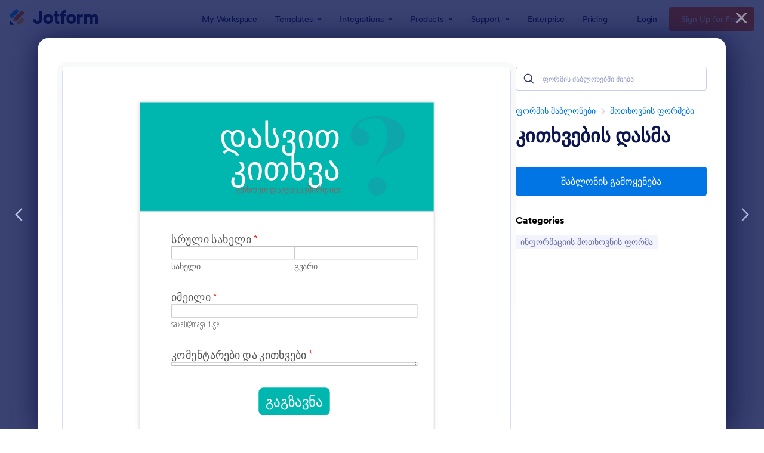

--- FILE ---
content_type: text/html; charset=UTF-8
request_url: https://www.jotform.com/ka/form-templates/preview/211424475867967/classic&nofs&disableSmartEmbed=1
body_size: 12488
content:
<html style="overflow: hidden; scroll-behavior: smooth;" class="supernova" lang="ka" jf-lang="ka" xml:lang="ka"><style type="text/css">body{
position:relative;
scroll-behavior: smooth;
opacity: 1 !important; /* some templates were hidden after window.load: https://www.jotform.com/form-templates/preview/240162793309053/classic&nofs */
margin: 0 !important;
padding: 16px !important;
}
body, html {
touch-action: auto
}
.jfCardForm .jfProgress {
bottom: 20px !important;
}
.jfCardForm .jfForm-backgroundOverlay,
.jfCardForm .jfForm-backgroundUnderlay {
height: 100%;
}
#CookieBanner,
.jfForm-fullscreen,
.jfQuestion-fullscreen,
.formFooter-wrapper,
.formFooter,
.error-navigation-container {
display: none !important;
}
.sr-only { position: absolute; width: 1px; height: 1px; padding: 0; margin: -1px; overflow: hidden; clip: rect(0, 0, 0, 0); border: 0; }
.jf-branding{display:none !important;}
.header-large h2.form-header {
font-size: 2em !important;
}
@media screen and (max-width: 768px) {
.form-all {
margin-top: 0 !important;
margin-bottom: 0 !important;
}
form {
margin: 0 !important;
}
}
/* product list bug fix */
@media screen and (max-width: 480px), screen and (max-device-width: 768px) and (orientation: portrait), screen and (max-device-width: 415px) and (orientation: landscape) {
.form-line[data-payment="true"] div[data-wrapper-react="true"] {
align-items: flex-start !important;
}
}
/* <END> product list bug fix */</style><head><meta name="viewport" content="width=device-width, initial-scale=1.0, maximum-scale=2.0, user-scalable=1"><meta name="googlebot" content="noindex,indexifembedded" /><meta name="robots" content="noindex,follow" /><link rel="alternate" type="application/json+oembed" href="https://www.jotform.com/oembed/?format=json&url=https%3A%2F%2Fform.jotform.com%2F211424475867967" title="oEmbed Form"><link rel="alternate" type="text/xml+oembed" href="https://www.jotform.com/oembed/?format=xml&url=https%3A%2F%2Fform.jotform.com%2F211424475867967" title="oEmbed Form"><link rel="shortcut icon" href="https://cdn.jotfor.ms/assets/img/favicons/favicon-2021-light%402x.png"><link rel="apple-touch-icon" href="https://cdn.jotfor.ms/assets/img/favicons/favicon-2021-light%402x.png"><title>კითხვების დასმა</title><link href="https://cdn.jotfor.ms/s/static/b29cf4f7f8d/static/formCss.css?3.3.68119" rel="stylesheet" type="text/css" /><link type="text/css" rel="stylesheet" href="https://cdn.jotfor.ms/stylebuilder/static/form-common.css?v=bfad20d
&v=3.3.68119"/><link type="text/css" rel="stylesheet" href="https://cdn.jotfor.ms/css/styles/nova.css?3.3.68119&v=3.3.68119" /><style type="text/css">@media print{*{-webkit-print-color-adjust: exact !important;color-adjust: exact !important;}.form-section{display:inline!important}.form-pagebreak{display:none!important}.form-section-closed{height:auto!important}.page-section{position:initial!important}}</style><link id="custom-font" type="text/css" rel="stylesheet" href="//fonts.googleapis.com/css?family=Open Sans Condensed:light,lightitalic,normal,italic,bold,bolditalic" /><link type="text/css" rel="stylesheet" href="https://cdn.jotfor.ms/s/static/b29cf4f7f8d/css/styles/payment/payment_feature.css?3.3.68119&v=3.3.68119" /><style type="text/css">.form-label-left{
width:150px;
}
.form-line{
padding-top:12px;
padding-bottom:12px;
}
.form-label-right{
width:150px;
}
body, html{
margin:0;
padding:0;
background:false;
}
.form-all{
margin:0px auto;
padding-top:0px;
width:650px;
color:#555 !important;
font-family:'Open Sans Condensed';
font-size:14px;
}
.form-radio-item label, .form-checkbox-item label, .form-grading-label, .form-header{
color: #555;
}</style><style type="text/css" id="form-designer-style">@import "https://fonts.googleapis.com/css?family=Open Sans Condensed:light,lightitalic,normal,italic,bold,bolditalic";
@import (css) "@{buttonFontLink}";
/* Injected CSS Code */
.form-all {
font-family: "Open Sans Condensed", sans-serif;
}
.form-all {
width: 650px;
}
.form-label-left,
.form-label-right {
width: 150px;
}
.form-label {
white-space: normal;
}
.form-label.form-label-auto {
display: block;
float: none;
text-align: left;
}
.form-label-left {
display: inline-block;
white-space: normal;
float: left;
text-align: left;
}
.form-label-right {
display: inline-block;
white-space: normal;
float: left;
text-align: right;
}
.form-label-top {
white-space: normal;
display: block;
float: none;
text-align: left;
}
.form-radio-item label:before {
top: 0;
}
.form-all {
font-size: 14px;
}
.form-label {
font-weight: bold;
}
.form-checkbox-item label,
.form-radio-item label {
font-weight: normal;
}
.supernova {
background-color: none;
background-color: #ffffff;
}
.supernova body {
background-color: transparent;
}
/*
@width30: (unit(@formWidth, px) + 60px);
@width60: (unit(@formWidth, px)+ 120px);
@width90: (unit(@formWidth, px)+ 180px);
*/
/* | */
/* | */
/* | */
@media screen and (max-width: 480px) {
.jotform-form {
padding: 10px 0;
}
}
/* | */
/* | */
@media screen and (min-width: 480px) and (max-width: 768px) {
.jotform-form {
padding: 30px 0;
}
}
/* | */
/* | */
@media screen and (min-width: 480px) and (max-width: 649px) {
.jotform-form {
padding: 30px 0;
}
}
/* | */
/* | */
@media screen and (min-width: 768px) {
.jotform-form {
padding: 60px 0;
}
}
/* | */
/* | */
@media screen and (max-width: 649px) {
.jotform-form {
padding: 12px;
}
}
/* | */
.supernova .form-all,
.form-all {
background-color: none;
border: 1px solid transparent;
}
.form-all {
color: #555555;
}
.form-header-group .form-header {
color: #555555;
}
.form-header-group .form-subHeader {
color: #6f6f6f;
}
.form-sub-label {
color: #6f6f6f;
}
.form-label-top,
.form-label-left,
.form-label-right,
.form-html {
color: #555555;
}
.form-checkbox-item label,
.form-radio-item label {
color: #6f6f6f;
}
.form-line.form-line-active {
-webkit-transition-property: all;
-moz-transition-property: all;
-ms-transition-property: all;
-o-transition-property: all;
transition-property: all;
-webkit-transition-duration: 0.3s;
-moz-transition-duration: 0.3s;
-ms-transition-duration: 0.3s;
-o-transition-duration: 0.3s;
transition-duration: 0.3s;
-webkit-transition-timing-function: ease;
-moz-transition-timing-function: ease;
-ms-transition-timing-function: ease;
-o-transition-timing-function: ease;
transition-timing-function: ease;
background-color: rgba(255, 251, 234, 0.53);
}
/* omer */
.form-radio-item,
.form-checkbox-item {
padding-bottom: 0px !important;
}
.form-radio-item:last-child,
.form-checkbox-item:last-child {
padding-bottom: 0;
}
/* omer */
.form-single-column .form-checkbox-item,
.form-single-column .form-radio-item {
width: 100%;
}
.supernova {
height: 100%;
background-repeat: no-repeat;
background-attachment: scroll;
background-position: center top;
background-repeat: repeat;
}
.supernova {
background-image: none;
}
#stage {
background-image: none;
}
/* | */
.form-all {
background-repeat: no-repeat;
background-attachment: scroll;
background-position: center top;
background-repeat: repeat;
}
.form-header-group {
background-repeat: no-repeat;
background-attachment: scroll;
background-position: center top;
}
.form-line {
margin-top: 12px;
margin-bottom: 12px;
}
.form-line {
padding: 12px 36px;
}
.form-all .qq-upload-button,
.form-all .form-submit-button,
.form-all .form-submit-reset,
.form-all .form-submit-print {
font-size: 1em;
padding: 9px 15px;
font-family: "Open Sans Condensed", sans-serif;
font-size: 30px;
font-weight: normal;
}
.form-all .form-pagebreak-back,
.form-all .form-pagebreak-next {
font-size: 1em;
padding: 9px 15px;
font-family: "Open Sans Condensed", sans-serif;
font-size: 14px;
font-weight: normal;
}
/*
& when ( @buttonFontType = google ) {
}
*/
h2.form-header {
line-height: 1.618em;
font-size: 1.714em;
}
h2 ~ .form-subHeader {
line-height: 1.5em;
font-size: 1.071em;
}
.form-header-group {
text-align: left;
}
/*.form-dropdown,
.form-radio-item,
.form-checkbox-item,
.form-radio-other-input,
.form-checkbox-other-input,*/
.form-captcha input,
.form-spinner input,
.form-error-message {
padding: 4px 3px 2px 3px;
}
.form-header-group {
font-family: "Open Sans Condensed", sans-serif;
}
.form-section {
padding: 0px 0px 0px 0px;
}
.form-header-group {
margin: 12px 36px 12px 36px;
}
.form-header-group {
padding: 24px 0px 24px 0px;
}
.form-textbox,
.form-textarea {
padding: 4px 3px 2px 3px;
}
[data-type="control_dropdown"] .form-input,
[data-type="control_dropdown"] .form-input-wide {
width: 150px;
}
.form-label {
font-family: "Open Sans Condensed", sans-serif;
}
li[data-type="control_image"] div {
text-align: left;
}
li[data-type="control_image"] img {
border: none;
border-width: 0px !important;
border-style: solid !important;
border-color: false !important;
}
.form-line-column {
width: auto;
}
.form-line-error {
background-color: none;
-webkit-box-shadow: inset 0px 3px 11px -7px #ff3200;
-moz-box-shadow: inset 0px 3px 11px -7px #ff3200;
box-shadow: inset 0px 3px 11px -7px #ff3200;
}
.form-line-error input:not(#coupon-input),
.form-line-error textarea,
.form-line-error .form-validation-error {
-webkit-transition-property: none;
-moz-transition-property: none;
-ms-transition-property: none;
-o-transition-property: none;
transition-property: none;
-webkit-transition-duration: 0.3s;
-moz-transition-duration: 0.3s;
-ms-transition-duration: 0.3s;
-o-transition-duration: 0.3s;
transition-duration: 0.3s;
-webkit-transition-timing-function: ease;
-moz-transition-timing-function: ease;
-ms-transition-timing-function: ease;
-o-transition-timing-function: ease;
transition-timing-function: ease;
border: 1px solid #fff4f4;
-moz-box-shadow: 0 0 3px #fff4f4;
-webkit-box-shadow: 0 0 3px #fff4f4;
box-shadow: 0 0 3px #fff4f4;
}
.form-line-error .form-error-message {
margin: 0;
position: absolute;
color: #fff;
display: inline-block;
right: 0;
font-size: 10px;
position: absolute!important;
box-shadow: none;
top: 0px;
line-height: 20px;
color: #FFF;
background: #ff3200;
padding: 0px 5px;
bottom: auto;
min-width: 105px;
-webkit-border-radius: 0;
-moz-border-radius: 0;
border-radius: 0;
}
.form-line-error .form-error-message img,
.form-line-error .form-error-message .form-error-arrow {
display: none;
}
.ie-8 .form-all {
margin-top: auto;
margin-top: initial;
}
.ie-8 .form-all:before {
display: none;
}
/* | */
@media screen and (max-width: 480px), screen and (max-device-width: 768px) and (orientation: portrait), screen and (max-device-width: 415px) and (orientation: landscape) {
.testOne {
letter-spacing: 0;
}
.jotform-form {
padding: 12px 0 0 0;
}
.form-all {
border: 0;
width: 94%!important;
max-width: initial;
}
.form-sub-label-container {
width: 100%;
margin: 0;
margin-right: 0;
float: left;
-moz-box-sizing: border-box;
-webkit-box-sizing: border-box;
box-sizing: border-box;
}
span.form-sub-label-container + span.form-sub-label-container {
margin-right: 0;
}
.form-sub-label {
white-space: normal;
}
.form-address-table td,
.form-address-table th {
padding: 0 1px 10px;
}
.form-submit-button,
.form-submit-print,
.form-submit-reset {
width: 100%;
margin-left: 0!important;
}
div[id*=at_] {
font-size: 14px;
font-weight: 700;
height: 8px;
margin-top: 6px;
}
.showAutoCalendar {
width: 20px;
}
img.form-image {
width: auto;
max-width: 100%;
height: auto;
}
.form-matrix-row-headers {
width: 100%;
word-break: break-all;
min-width: 40px;
}
.form-collapse-table,
.form-header-group {
margin: 0;
}
.form-collapse-table {
height: 100%;
display: inline-block;
width: 100%;
}
.form-collapse-hidden {
display: none !important;
}
.form-input {
width: 100%;
}
.form-label {
width: 100% !important;
}
.form-label-left,
.form-label-right {
display: block;
float: none;
text-align: left;
width: auto!important;
}
.form-line,
.form-line.form-line-column {
padding: 2% 5%;
-moz-box-sizing: border-box;
-webkit-box-sizing: border-box;
box-sizing: border-box;
}
input[type=text],
input[type=email],
input[type=tel],
textarea {
width: 100%;
-moz-box-sizing: border-box;
-webkit-box-sizing: border-box;
box-sizing: border-box;
max-width: initial !important;
}
.form-dropdown,
.form-textarea,
.form-textbox {
width: 100%!important;
-moz-box-sizing: border-box;
-webkit-box-sizing: border-box;
box-sizing: border-box;
}
.form-input,
.form-input-wide,
.form-textarea,
.form-textbox,
.form-dropdown {
max-width: initial!important;
}
.form-address-city,
.form-address-line,
.form-address-postal,
.form-address-state,
.form-address-table,
.form-address-table .form-sub-label-container,
.form-address-table select,
.form-input {
width: 100%;
}
div.form-header-group {
padding: 24px 0px !important;
margin: 0 12px 2% !important;
margin-left: 5%!important;
margin-right: 5%!important;
-moz-box-sizing: border-box;
-webkit-box-sizing: border-box;
box-sizing: border-box;
}
div.form-header-group.hasImage img {
max-width: 100%;
}
[data-type="control_button"] {
margin-bottom: 0 !important;
}
[data-type=control_fullname] .form-sub-label-container {
width: 48%;
}
[data-type=control_fullname] .form-sub-label-container:first-child {
margin-right: 4%;
}
[data-type=control_phone] .form-sub-label-container {
width: 65%;
}
[data-type=control_phone] .form-sub-label-container:first-child {
width: 31%;
margin-right: 4%;
}
[data-type=control_datetime] .form-sub-label-container + .form-sub-label-container,
[data-type=control_datetime] .form-sub-label-container:first-child {
width: 27.3%;
margin-right: 6%;
}
[data-type=control_datetime] .form-sub-label-container + .form-sub-label-container + .form-sub-label-container {
width: 33.3%;
margin-right: 0;
}
[data-type=control_datetime] span + span + span > span:first-child {
display: block;
width: 100% !important;
}
[data-type=control_birthdate] .form-sub-label-container,
[data-type=control_datetime] span + span + span > span:first-child + span + span,
[data-type=control_time] .form-sub-label-container {
width: 27.3%!important;
margin-right: 6% !important;
}
[data-type=control_birthdate] .form-sub-label-container:last-child,
[data-type=control_time] .form-sub-label-container:last-child {
width: 33.3%!important;
margin-right: 0 !important;
}
.form-pagebreak-back-container,
.form-pagebreak-next-container {
width: 50% !important;
}
.form-pagebreak-back,
.form-pagebreak-next,
.form-product-item.hover-product-item {
width: 100%;
}
.form-pagebreak-back-container {
padding: 0;
text-align: right;
}
.form-pagebreak-next-container {
padding: 0;
text-align: left;
}
.form-pagebreak {
margin: 0 auto;
}
.form-buttons-wrapper {
margin: 0!important;
margin-left: 0!important;
}
.form-buttons-wrapper button {
width: 100%;
}
.form-buttons-wrapper .form-submit-print {
margin: 0 !important;
}
table {
width: 100%!important;
max-width: initial!important;
}
table td + td {
padding-left: 3%;
}
.form-checkbox-item,
.form-radio-item {
white-space: normal!important;
}
.form-checkbox-item input,
.form-radio-item input {
width: auto;
}
.form-collapse-table {
margin: 0 5%;
}
.fb-like-box {
width: 98% !important;
}
.form-error-message {
clear: both;
bottom: -10px;
}
.date-separate,
.phone-separate {
display: none;
}
.custom-field-frame,
.direct-embed-widgets,
.signature-pad-wrapper {
width: 100% !important;
}
}
/* | */
/*__INSPECT_SEPERATOR__*/
.form-all {
border : 1px solid #DDD !important;
box-shadow : 0 0 10px #DDD !important;
-moz-box-shadow : 0 0 10px #DDD !important;
}
.form-label-top, .form-label-left, .form-label-right {
font-weight : normal;
margin-bottom : 0px;
font-size : 24px;
}
.form-header {
font-weight : normal !important;
font-size : 72px !important;
color : #FFF !important;
line-height : 1 !important;
}
div.form-header-group {
padding : 36px 205px 35px 165px;
margin : 0;
background : #00B7B0 url('https://shots.jotform.com/elton/images/question_mark.png') no-repeat 465px 30px;
background-size : 120px;
font-weight : normal;
text-align : right;
}
.form-subHeader {
border-top : none;
font-size : 18px !important;
line-height : 1.4;
font-style : normal;
color : #000;
margin : 0;
text-align : right;
letter-spacing : 0.5px;
}
div.form-error-message {
font-size : 20px !important;
}
.form-sub-label {
font-size : 18px;
}
.form-submit-button {
box-shadow : none;
text-shadow : none;
border-radius : 10px;
-moz-border-radius : 10px;
background : #00B7B0;
color : #FFF;
font-size : 30px;
border : 1px solid #00B7B0;
-webkit-transition : 0.5s ease;
-moz-transition : 0.5s ease;
transition : 0.5 ease;
outline : none;
}
.form-submit-button:hover {
background : #0CE6DE;
}
.form-line {
padding-left : 70px;
}
.form-textbox, .form-textarea {
border : 1px solid #ABABAB;
box-shadow : none;
font-size : 20px;
}
.form-button-error {
font-size : 25px;
}
.form-button-error p {
margin : 0;
}
/*-----------New CSS for v4-----------*/
.form-all {
-moz-box-sizing : border-box;
-webkit-box-sizing : border-box;
box-sizing : border-box;
}
[data-type="control_head"] {
padding-bottom : 20px;
}
/*responsive fields*/
[data-type="control_textbox"] .form-textbox,
[data-type="control_fullname"] .form-textbox,
[data-type="control_email"] .form-textbox,
[data-type="control_textarea"] .form-textarea,
[data-type="control_dropdown"] .form-dropdown {
width : 100% !important;
max-width : none !important;
}
.form-textbox, .form-textarea, .form-dropdown {
max-width : none !important;
box-shadow : none;
outline : none;
box-sizing : border-box;
-webkit-box-sizing : border-box;
-moz-box-sizing : border-box;
font-family : inherit;
}
[data-type="control_dropdown"] .form-input,
[data-type="control_dropdown"] .form-input-wide {
width : 100%;
}
/*input focus*/
.form-line-active input:focus, .form-line-active textarea:focus, .form-line-active select:focus {
box-shadow : none;
}
/*reset error*/
.form-line-error {
box-shadow : none;
}
/*input error*/
.form-line-error input:not(#coupon-input), .form-line-error textarea, .form-line-error select, .form-line-error .form-validation-error {
border : 1px solid #e15353 !important;
box-shadow : none !important;
}
.form-line-active {
color : inherit !important;
}
/*responsive content -wide or shrink*/
.form-label {
width : 35% !important;
box-sizing : border-box;
-webkit-box-sizing : border-box;
-moz-box-sizing : border-box;
}
.form-label-top {
width : 100% !important;
}
.form-line {
box-sizing : border-box;
-webkit-box-sizing : border-box;
-moz-box-sizing : border-box;
width : 100%;
}
.form-checkbox-other-input {
width : 80% !important;
}
.form-input {
width : 65% !important;
max-width : none !important;
}
.form-input-wide {
max-width : none !important;
display : inline-block;
width : 100%;
}
/*single fields with sublabels*/
[data-type="control_textbox"] .form-input-wide .form-sub-label-container,
[data-type="control_fullname"] .form-input-wide .form-sub-label-container,
[data-type="control_email"] .form-input-wide .form-sub-label-container,
[data-type="control_textarea"] .form-input-wide .form-sub-label-container,
[data-type="control_dropdown"] .form-input-wide .form-sub-label-container,
[data-type="control_textbox"] .form-input .form-sub-label-container,
[data-type="control_fullname"] .form-input .form-sub-label-container,
[data-type="control_email"] .form-input .form-sub-label-container,
[data-type="control_textarea"] .form-input .form-sub-label-container,
[data-type="control_dropdown"] .form-input .form-sub-label-container {
width : 100%;
max-width : none !important;
}
[data-type="control_dropdown"] .form-input-wide {
width : 100%;
}
/*responsive full name*/
[data-type="control_fullname"] .form-sub-label-container {
width : 100%;
}
[data-type="control_fullname"] .form-label + div .form-sub-label-container {
display : inline-block;
}
[data-type="control_fullname"] .form-label + div .form-sub-label-container + .form-sub-label-container {
margin-right : 0;
float : right;
}
#sublabel_prefix, #sublabel_first, #sublabel_middle {
margin-bottom : 10px;
}
/*remove sepatators on date and phone*/
.phone-separate, .date-separate {
display : none;
}
/*responsive phone fields*/
[data-type="control_phone"] input[name$="[area]"] {
width : 100%;
}
[data-type="control_phone"] input[name$="[phone]"] {
width : 100%;
}
[data-type="control_phone"] input[name$="[full]"] {
width : 100%;
}
[data-type="control_phone"] .form-sub-label-container {
width : 40%;
float : left;
box-sizing : border-box;
margin-right : 0;
padding-right : 12px;
}
/* responsive date time field */
[data-type="control_datetime"] .form-textbox,
[data-type="control_datetime"] .form-dropdown {
width : 100%;
}
[data-type="control_datetime"] .form-sub-label-container {
width : 28%;
padding-left : 4px;
box-sizing : border-box;
margin-right : 0;
}
[data-type="control_datetime"] .form-sub-label-container:first-child {
padding-left : 0;
}
[data-type="control_datetime"] .form-sub-label-container:first-child + .form-sub-label-container + .form-sub-label-container {
padding-right : 0;
}
[data-type="control_datetime"] .form-sub-label-container:last-child {
width : auto !important;
}
.allowTime-container .form-sub-label-container:last-child {
width : 20% !important;
}
span.allowTime-container {
width : 80%;
padding-top : 14px;
}
.allowTime-container span.form-sub-label-container {
width : 35%;
}
span.allowTime-container .form-dropdown {
width : 100%;
}
span.allowTime-container > span:first-child {
display : none;
}
span.allowTime-container > span:first-child + span {
padding-left : 0;
}
.showAutoCalendar + label {
display : none;
}
span.allowTime-container + span {
padding-top : 14px;
}
/*calendar lite mode*/
[data-type="control_datetime"] div[style*="none"] + .form-sub-label-container {
width : 84%;
padding-left : 0;
}
/*responsive phone field*/
[data-type="control_phone"] .form-sub-label-container + .form-sub-label-container {
width : 60%;
margin-right : 0;
padding-right : 0;
padding-left : 12px;
}
/*responsive full address fields*/
.form-address-city, .form-address-line, .form-address-postal,
.form-address-state, .form-address-table,
.form-address-table .form-sub-label-container, .form-address-table select {
width : 100%;
max-width : 100%;
}
[data-type="control_address"] input[name$="[city]"],
[data-type="control_address"] input[name$="[postal]"] {
width : 90% !important;
}
[data-type="control_address"] input[name$="[area]"] {
width : 60%;
}
/*reset submit button*/
[data-type="control_button"] {
background : transparent !important;
}
.form-submit-button,
.form-submit-reset,
.form-submit-print {
outline : none;
}
/*remove other checkbox*/
.form-checkbox-other,
.form-radio-other {
visibility : hidden !important;
}
/*shruken fields*/
.form-line-column {
width : 50%;
}
.form-line-column .form-label-top {
width : 100% !important;
}
/*fix form builder display*/
div#stage.form-all {
max-width : none !important;
margin-right : 0;
}
div#stage .form-input {
width : 64% !important;
}
/*remove first pagebreak back button*/
.form-all .page-section:first-child .form-pagebreak .form-pagebreak-back-container {
display : none !important;
}
/* responsive pagebreak */
.form-pagebreak-back-container {
width : 50% !important;
text-align : left;
box-sizing : border-box;
-webkit-box-sizing : border-box;
float : left;
}
.form-pagebreak-next-container {
width : 50% !important;
text-align : right;
box-sizing : border-box;
-webkit-box-sizing : border-box;
float : left;
}
/* radio-checkbox button make border 1px */
.form-radio-item:not(#foo) label:after,
.form-radio-item:not(#foo) label:before {
border-radius : 50%;
}
.form-checkbox-item:not(#foo) label:after,
.form-checkbox-item:not(#foo) label:before {
border-radius : 0;
}
.form-radio-item:not(#foo) label:before,
.form-checkbox-item:not(#foo) label:before {
border-width : 1px;
}
/*responsive credit card on payment fields*/
table td + td {
padding-left : 0;
}
.form-address-table {
width : 100%;
}
[data-type="control_stripe"] .form-address-table,
[data-type="control_stripe"] .form-address-table .form-textbox,
[data-type="control_authnet"] .form-address-table,
[data-type="control_authnet"] .form-address-table .form-textbox,
#creditCardTable.form-address-table,
#creditCardTable.form-address-table .form-textbox {
max-width : none;
}
[data-type="control_stripe"] .form-address-table td:last-child .form-sub-label-container,
[data-type="control_authnet"] .form-address-table td:last-child .form-sub-label-container,
#creditCardTable.form-address-table td:last-child .form-sub-label-container {
margin-left : 0;
white-space : normal;
}
[data-type="control_stripe"] .form-address-table td .form-sub-label-container,
[data-type="control_authnet"] .form-address-table td .form-sub-label-container,
#creditCardTable.form-address-table td .form-sub-label-container {
width : 100%;
}
[data-type="control_stripe"] .form-address-table .form-textbox,
[data-type="control_stripe"] .form-address-table .form-dropdown,
[data-type="control_authnet"] .form-address-table .form-textbox,
[data-type="control_authnet"] .form-address-table .form-dropdown,
#creditCardTable.form-address-table .form-textbox,
#creditCardTable.form-address-table .form-dropdown {
width : 100%;
visibility : visible;
}
[data-type="control_stripe"] .form-address-table tbody > tr:first-child + tr td:first-child span,
[data-type="control_authnet"] .form-address-table tbody > tr:first-child + tr td:first-child span,
#creditCardTable.form-address-table tbody > tr:first-child + tr td:first-child span {
margin : 0;
padding-right : 6px;
box-sizing : border-box;
-webkit-box-sizing : border-box;
}
[data-type="control_stripe"] .form-address-table tbody > tr:first-child + tr td:first-child + td span,
[data-type="control_authnet"] .form-address-table tbody > tr:first-child + tr td:first-child + td span,
#creditCardTable.form-address-table tbody > tr:first-child + tr td:first-child + td span {
margin : 0;
padding-left : 6px;
box-sizing : border-box;
-webkit-box-sizing : border-box;
}
[data-type="control_stripe"] .form-address-table tbody > tr:first-child + tr +tr td:first-child span,
[data-type="control_stripe"] .form-address-table tbody > tr:first-child + tr +tr+tr td:first-child span,
[data-type="control_authnet"] .form-address-table tbody > tr:first-child + tr +tr td:first-child span,
[data-type="control_authnet"] .form-address-table tbody > tr:first-child + tr +tr+tr td:first-child span,
#creditCardTable.form-address-table tbody > tr:first-child + tr +tr td:first-child span,
#creditCardTable.form-address-table tbody > tr:first-child + tr +tr+tr td:first-child span {
margin : 0;
padding-right : 6px;
width : 50% !important;
visibility : hidden;
float : left;
box-sizing : border-box;
-webkit-box-sizing : border-box;
}
[data-type="control_stripe"] .form-address-table tbody > tr:first-child + tr +tr td:first-child span + span,
[data-type="control_stripe"] .form-address-table tbody > tr:first-child + tr +tr+tr td:first-child span + span,
[data-type="control_authnet"] .form-address-table tbody > tr:first-child + tr +tr td:first-child span + span,
[data-type="control_authnet"] .form-address-table tbody > tr:first-child + tr +tr+tr td:first-child span + span,
#creditCardTable.form-address-table tbody > tr:first-child + tr +tr td:first-child span + span,
#creditCardTable.form-address-table tbody > tr:first-child + tr +tr+tr td:first-child span + span {
margin : 0;
padding-top : 0 !important;
padding-right : 0;
padding-left : 6px;
width : 50% !important;
box-sizing : border-box;
-webkit-box-sizing : border-box;
}
.cc_ccv {
width : 100% !important;
}
[data-type="control_stripe"] .form-address-table .form-sub-label,
[data-type="control_authnet"] .form-address-table .form-sub-label,
#creditCardTable.form-address-table .form-sub-label {
visibility : visible;
}
/*cc fix city state, country */
[data-type="control_stripe"] .form-address-table td[width="50%"]>span:first-child,
[data-type="control_authnet"] .form-address-table td[width="50%"]>span:first-child,
#creditCardTable.form-address-table td[width="50%"]>span:first-child {
box-sizing : border-box;
padding-right : 7px;
}
[data-type="control_stripe"] .form-address-table td[width="50%"] + td >span:first-child,
[data-type="control_authnet"] .form-address-table td[width="50%"] + td >span:first-child,
#creditCardTable.form-address-table td[width="50%"] + td >span:first-child {
box-sizing : border-box;
padding-left : 7px;
}
[data-type="control_stripe"] .form-address-table td[width="50%"] + td[width="50%"] >span:first-child,
[data-type="control_authnet"] .form-address-table td[width="50%"] + td[width="50%"] >span:first-child,
#creditCardTable.form-address-table td[width="50%"] + td[width="50%"] >span:first-child {
box-sizing : border-box;
padding-right : 0;
}
.hover-product-item:hover {
color : inherit;
}
/*fix for braintree cc styling*/
[data-type="control_braintree"] .form-sub-label-container {
width : 100% !important;
padding : 4px;
box-sizing : border-box;
}
[data-type="control_braintree"] .form-textbox {
width : 100%;
}
.braintree-hosted-fields {
width : 100% !important;
box-sizing : border-box;
min-height : 28px;
}
/*remove bottom spacing on CC section*/
.form-address-table tbody tr + tr + tr td {
padding-bottom : 0;
}
@media screen and (max-width:768px){
.form-all {
margin : 0 auto !important;
}
}
@media screen and (max-width:480px){
.jotform-form {
padding : 0;
}
.form-input {
width : 100% !important;
}
.form-label {
width : 100% !important;
float : none !important;
}
.form-line-column {
width : 100% !important;
}
div.form-header-group {
margin : 0 !important;
}
[data-type="control_datetime"] .form-sub-label-container {
float : left;
}
.form-line {
padding : 0 36px !important;
}
.form-subHeader {
font-size : 20px;
text-align : center;
}
.form-header {
text-align : center;
}
}
@media screen and (min-width:1280px){
.jotform-form {
padding : 40px 0;
max-width : 1366px;
margin : 0 auto;
}
}
[data-type="control_fullname"] .form-sub-label-container {
width : 50% !important;
margin : 0 !important;
}
/* Injected CSS Code */</style><style type="text/css">body{ scroll-behavior: smooth; } body, html { touch-action: auto } .jfCardForm { overflow: hidden;} .jfCardForm .jfProgress { bottom: 20px !important; } .jfCardForm .jfForm-backgroundOverlay, .jfCardForm .jfForm-backgroundUnderlay { height: 100%; } .sr-only { position: absolute; width: 1px; height: 1px; padding: 0; margin: -1px; overflow: hidden; clip: rect(0, 0, 0, 0); border: 0; } html { -webkit-overflow-scrolling: touch; overflow: scroll; }body { height: 100%; overflow: scroll; }.form-line-error.donation_cont.form-validation-error, .form-line-error[data-type="control_paymentmethods"] {background: transparent !important;}.form-line-error.donation_cont .form-error-message, [data-type="control_paymentmethods"] .form-error-message {display:none;}.product-container-wrapper .form-sub-label-container{position:relative;}.product-container-wrapper .donation_currency {position: absolute;width: 46px;text-align: right;right: 10px !important;top: 10px;}.form-line-error.donation_cont.form-validation-error .form-radio+label:before, [data-type="control_paymentmethods"] .form-radio+label:before{border-color: rgba(195, 202, 216, 0.75) !important; box-shadow: none !important}</style><script type="text/javascript">document.addEventListener("DOMContentLoaded", function(test){
var user = {"username":"guest_e16710f0a85d740f","name":null,"email":null,"website":null,"time_zone":null,"account_type":{"name":"GUEST","currency":"USD","limits":{"submissions":10,"overSubmissions":10,"sslSubmissions":10,"payments":1,"uploads":104857600,"tickets":0,"subusers":0,"api-daily-limit":100,"views":1000,"formCount":5,"hipaaCompliance":false,"emails":{"reminderEmailBlocks":1},"fieldPerForm":100,"totalSubmissions":500,"signedDocuments":1,"elementPerWorkflow":100,"aiAgents":5,"aiConversations":10,"aiSessions":1000,"aiPhoneCall":600,"aiKnowledgeBase":30000,"aiAgentSms":1},"prices":{"monthly":0,"yearly":0,"biyearly":0},"plimusIDs":{"monthly":0,"yearly":0,"biyearly":0},"planType":"2022","currentPlanType":"2022","isVisible":false},"status":null,"created_at":null,"updated_at":null,"region":null,"is_verified":null,"allowMyApps":true,"allowStoreBuilder":true,"allowSign":true,"allowSignPublicLinkV2":true,"conditionEngineBetaUser":false,"isNewValidation":false,"singleSubmissionViewBetaUser":false,"newInsertUpdateDataBetaUser":false,"isBackendFieldValidationEnabled":false,"isInputTableBetaUserEnabled":true,"submissionQViewerBetaUser":false,"isAppsLaunched":true,"allowInboxSubThread":false,"allowNewThankYouPage":false,"allowDigest":false,"allowAutoDeleteSubmissions":false,"isAppSubdomainAllowed":true,"branding21":"1","allowWorkflowFeatures":true,"allowAllSubmissions":false,"reactivationAnnouncement":false,"allowPageBuilder":false,"allowAcademy":true,"allowDonationBox":true,"allowNewCondition":false,"allowMixedListing":true,"headerShowUpgrade":false,"allowWorkflowV2":true,"workflowAIActionEnabled":false,"workflowTestRunEnabled":false,"isDefaultToolPromptEnable":false,"isPortalUserManagementBetaUserEnabled":true,"allowAIAgentFormFiller":true,"aiAgentBetaUser":true,"AIAgentBetaAccepted":"1","aiAgentReleased":true,"aiFormBuilderBetaUserAgreement":"1","allowPaymentReusableForEnterprise":false,"aiSupportAgentEnabled":true,"isNewFolderStructureAvailable":false,"isTeamLabelsEnabledUser":false,"canCreateAIFormTemplate":false,"isNewFormTransferEnabled":true,"allowAIFormDesigner":false,"isAISmartPDFAllowed":false,"isUseFormCreationAnimations":true,"isSmartPDFFormViewSelectionAllowed":false,"isAllowCreateDocumentWithAI":false,"salesforceAIAgentBetaUser":false,"isAIProductsBetaAgreementAccepted":false,"isAISubmissionDocumentUser":"1","teamsBetaUser":"0","allowEncryptionV2":true,"isFormBuilderNewShare":false,"ofacUser":false,"isSupportersAllowedToLoginOptionEnabled":true,"isNewSMTPFlowEnabled":true,"showNewBadgesForWorkflow":false,"limitEstimation":null,"notifications":[],"forceHipaaModal":false,"identifier":"1aa922397b166e6abe1de1c12844b54d","is2FAActive":false,"is2FAEnabled":false}
var userCreationDate = (user && user.created_at !== null) ? new Date(user.created_at) : null;
var signReleaseDate = new Date("2022-10-04");
var isGuestUser = !user || user.account_type.name === "GUEST";
var showSignWatermark = isGuestUser || userCreationDate.getTime() >= signReleaseDate.getTime();
// Mock _paypalCompleteJS as a constructor
window._paypalCompleteJS = function () {
this.initialization = function () {};
};
if (showSignWatermark) {
var signatureFields = document.querySelectorAll('[data-type="control_signature"]');
signatureFields.forEach(function(signatureField){
var inputArea = signatureField.querySelector(".signature-wrapper");
if (inputArea !== null) {
inputArea.style.position = "relative";
var div = document.createElement("div");
div.style = "position: absolute; bottom: 6px; right: 10px; font-size: 10px; font-family: Inter, sans-serif; pointer-events: none;";
var powerText = document.createElement("div");
powerText.innerText = "Powered by ";
var signSpan = document.createElement("span");
signSpan.style = "color: rgb(123, 182, 15); font-weight: 700;";
signSpan.innerText = "Jotform Sign";
powerText.appendChild(signSpan);
div.appendChild(powerText);
inputArea.appendChild(div);
}
});
}
if (document.querySelector("div.form-all") !== null){
var formOffset = window.getComputedStyle(document.querySelector("div.form-all"), ":before").getPropertyValue("top");
if(parseInt(formOffset.replace("px", "")) < 0){
document.querySelector("div.form-all").style.cssText = "margin-top:0 !important";
// document.querySelector("div.form-all").style.top = ( -1 * parseInt(formOffset.replace("px", "")) + "px");
document.querySelector("div.form-all").style.marginBottom = (-1 * parseInt(formOffset.replace("px", "")) + "px");
}
}
}, false);setInterval(function(){if (document.querySelectorAll("iframe").length) { document.querySelectorAll("iframe").forEach(function(embed, index){ embed.title = "Form Embed - " + (++index); }); } var form = document.querySelectorAll("form.jotform-form"); if(typeof form !== "undefined" && form && form.length){ form[0].setAttribute("action", "/ka/form-templates/preview/thank-you/classic?"); form[0].setAttribute("method", "post"); } }, 1000); var _extScriptSources = '["https:\/\/cdn.jotfor.ms\/s\/static\/b29cf4f7f8d\/static\/prototype.forms.js","https:\/\/cdn.jotfor.ms\/s\/static\/b29cf4f7f8d\/static\/jotform.forms.js","https:\/\/cdn.jotfor.ms\/s\/static\/b29cf4f7f8d\/js\/punycode-1.4.1.min.js"]'; function loadInlineScripts(){	JotForm.newDefaultTheme = false;
JotForm.extendsNewTheme = false;
// {GPT_APP_SCRIPT}
JotForm.singleProduct = false;
JotForm.newPaymentUIForNewCreatedForms = false;
JotForm.texts = {"confirmEmail":"E-mail does not match","pleaseWait":"Please wait...","validateEmail":"You need to validate this e-mail","confirmClearForm":"Are you sure you want to clear the form","lessThan":"Your score should be less than or equal to","incompleteFields":"There are incomplete required fields. Please complete them.","required":"This field is required.","requireOne":"At least one field required.","requireEveryRow":"Every row is required.","requireEveryCell":"Every cell is required.","email":"Enter a valid e-mail address","alphabetic":"This field can only contain letters","numeric":"This field can only contain numeric values","alphanumeric":"This field can only contain letters and numbers.","cyrillic":"This field can only contain cyrillic characters","url":"This field can only contain a valid URL","currency":"This field can only contain currency values.","fillMask":"Field value must fill mask.","uploadExtensions":"You can only upload following files:","noUploadExtensions":"File has no extension file type (e.g. .txt, .png, .jpeg)","uploadFilesize":"File size cannot be bigger than:","uploadFilesizemin":"File size cannot be smaller than:","gradingScoreError":"Score total should only be less than or equal to","inputCarretErrorA":"Input should not be less than the minimum value:","inputCarretErrorB":"Input should not be greater than the maximum value:","maxDigitsError":"The maximum digits allowed is","minCharactersError":"The number of characters should not be less than the minimum value:","maxCharactersError":"The number of characters should not be more than the maximum value:","freeEmailError":"Free email accounts are not allowed","minSelectionsError":"The minimum required number of selections is ","maxSelectionsError":"The maximum number of selections allowed is ","pastDatesDisallowed":"Date must not be in the past.","dateLimited":"This date is unavailable.","dateInvalid":"This date is not valid. The date format is {format}","dateInvalidSeparate":"This date is not valid. Enter a valid {element}.","ageVerificationError":"You must be older than {minAge} years old to submit this form.","multipleFileUploads_typeError":"{file} has invalid extension. Only {extensions} are allowed.","multipleFileUploads_sizeError":"{file} is too large, maximum file size is {sizeLimit}.","multipleFileUploads_minSizeError":"{file} is too small, minimum file size is {minSizeLimit}.","multipleFileUploads_emptyError":"{file} is empty, please select files again without it.","multipleFileUploads_uploadFailed":"File upload failed, please remove it and upload the file again.","multipleFileUploads_onLeave":"The files are being uploaded, if you leave now the upload will be cancelled.","multipleFileUploads_fileLimitError":"Only {fileLimit} file uploads allowed.","dragAndDropFilesHere_infoMessage":"Drag and drop files here","chooseAFile_infoMessage":"Choose a file","maxFileSize_infoMessage":"Max. file size","generalError":"There are errors on the form. Please fix them before continuing.","generalPageError":"There are errors on this page. Please fix them before continuing.","wordLimitError":"Too many words. The limit is","wordMinLimitError":"Too few words. The minimum is","characterLimitError":"Too many Characters. The limit is","characterMinLimitError":"Too few characters. The minimum is","ccInvalidNumber":"Credit Card Number is invalid.","ccInvalidCVC":"CVC number is invalid.","ccInvalidExpireDate":"Expire date is invalid.","ccInvalidExpireMonth":"Expiration month is invalid.","ccInvalidExpireYear":"Expiration year is invalid.","ccMissingDetails":"Please fill up the credit card details.","ccMissingProduct":"Please select at least one product.","ccMissingDonation":"Please enter numeric values for donation amount.","disallowDecimals":"Please enter a whole number.","restrictedDomain":"This domain is not allowed","ccDonationMinLimitError":"Minimum amount is {minAmount} {currency}","requiredLegend":"All fields marked with * are required and must be filled.","geoPermissionTitle":"Permission Denied","geoPermissionDesc":"Check your browser's privacy settings.","geoNotAvailableTitle":"Position Unavailable","geoNotAvailableDesc":"Location provider not available. Please enter the address manually.","geoTimeoutTitle":"Timeout","geoTimeoutDesc":"Please check your internet connection and try again.","selectedTime":"Selected Time","formerSelectedTime":"Former Time","cancelAppointment":"Cancel Appointment","cancelSelection":"Cancel Selection","confirmSelection":"Confirm Selection","noSlotsAvailable":"No slots available","slotUnavailable":"{time} on {date} has been selected is unavailable. Please select another slot.","multipleError":"There are {count} errors on this page. Please correct them before moving on.","oneError":"There is {count} error on this page. Please correct it before moving on.","doneMessage":"Well done! All errors are fixed.","invalidTime":"Enter a valid time","doneButton":"Done","reviewSubmitText":"Review and Submit","nextButtonText":"Next","prevButtonText":"Previous","seeErrorsButton":"See Errors","notEnoughStock":"Not enough stock for the current selection","notEnoughStock_remainedItems":"Not enough stock for the current selection ({count} items left)","soldOut":"Sold Out","justSoldOut":"Just Sold Out","selectionSoldOut":"Selection Sold Out","subProductItemsLeft":"({count} items left)","startButtonText":"START","submitButtonText":"Submit","submissionLimit":"Sorry! Only one entry is allowed. <br> Multiple submissions are disabled for this form.","reviewBackText":"Back to Form","seeAllText":"See All","progressMiddleText":"of","fieldError":"field has an error.","error":"Error"};
JotForm.originalLanguage = "ka";
JotForm.activeRedirect = "thanktext";
JotForm.uploadServerURL = "https://upload.jotform.com/upload";
JotForm.submitError="jumpToFirstError";
JotForm.init(function(){
/*INIT-START*/
if (window.Jotform && JotForm.accessible) $('input_4').setAttribute('tabindex',0);
JotForm.setCustomHint( 'input_4', '\u10e8\u10d4\u10e2\u10e7\u10dd\u10d1\u10d8\u10dc\u10d4\u10d1\u10d0' );
JotForm.alterTexts({"ageVerificationError":"You must be older than {minAge} years old to submit this form.","alphabetic":"This field can only contain letters","alphanumeric":"This field can only contain letters and numbers.","appointmentSelected":"You’ve selected {time} on {date}","ccDonationMinLimitError":"Minimum amount is {minAmount} {currency}","ccInvalidCVC":"CVC number is invalid.","ccInvalidExpireDate":"Expire date is invalid.","ccInvalidExpireMonth":"Expiration month is invalid.","ccInvalidExpireYear":"Expiration year is invalid.","ccInvalidNumber":"Credit Card Number is invalid.","ccMissingDetails":"Please fill up the credit card details.","ccMissingDonation":"Please enter numeric values for donation amount.","ccMissingProduct":"Please select at least one product.","characterLimitError":"Too many Characters. The limit is","characterMinLimitError":"Too few characters. The minimum is","confirmClearForm":"Are you sure you want to clear the form","confirmEmail":"E-mail does not match","currency":"This field can only contain currency values.","cyrillic":"This field can only contain cyrillic characters","dateInvalid":"This date is not valid. The date format is {format}","dateInvalidSeparate":"This date is not valid. Enter a valid {element}.","dateLimited":"This date is unavailable.","disallowDecimals":"Please enter a whole number.","doneButton":"Done","doneMessage":"Well done! All errors are fixed.","dragAndDropFilesHere_infoMessage":"Drag and drop files here","email":"Enter a valid e-mail address","fillMask":"Field value must fill mask.","freeEmailError":"Free email accounts are not allowed","generalError":"There are errors on the form. Please fix them before continuing.","generalPageError":"There are errors on this page. Please fix them before continuing.","geoNotAvailableDesc":"Location provider not available. Please enter the address manually.","geoNotAvailableTitle":"Position Unavailable","geoPermissionDesc":"Check your browser's privacy settings.","geoPermissionTitle":"Permission Denied","geoTimeoutDesc":"Please check your internet connection and try again.","geoTimeoutTitle":"Timeout","gradingScoreError":"Score total should only be less than or equal to","incompleteFields":"There are incomplete required fields. Please complete them.","inputCarretErrorA":"Input should not be less than the minimum value:","inputCarretErrorB":"Input should not be greater than the maximum value:","justSoldOut":"Just Sold Out","lessThan":"Your score should be less than or equal to","maxDigitsError":"The maximum digits allowed is","maxFileSize_infoMessage":"Max. file size","maxSelectionsError":"The maximum number of selections allowed is ","minSelectionsError":"The minimum required number of selections is ","multipleError":"There are {count} errors in this page. Please correct them before moving on.","multipleFileUploads_emptyError":"{file} is empty, please select files again without it.","multipleFileUploads_fileLimitError":"Only {fileLimit} file uploads allowed.","multipleFileUploads_minSizeError":"{file} is too small, minimum file size is {minSizeLimit}.","multipleFileUploads_onLeave":"The files are being uploaded, if you leave now the upload will be cancelled.","multipleFileUploads_sizeError":"{file} is too large, maximum file size is {sizeLimit}.","multipleFileUploads_typeError":"{file} has invalid extension. Only {extensions} are allowed.","multipleFileUploads_uploadFailed":"File upload failed, please remove it and upload the file again.","nextButtonText":"Next","noSlotsAvailable":"No slots available","notEnoughStock":"Not enough stock for the current selection","notEnoughStock_remainedItems":"Not enough stock for the current selection ({count} items left)","noUploadExtensions":"File has no extension file type (e.g. .txt, .png, .jpeg)","numeric":"This field can only contain numeric values","oneError":"There is {count} error in this page. Please correct it before moving on.","pastDatesDisallowed":"Date must not be in the past.","pleaseWait":"Please wait...","prevButtonText":"Previous","progressMiddleText":"of","required":"This field is required.","requiredLegend":"All fields marked with * are required and must be filled.","requireEveryCell":"Every cell is required.","requireEveryRow":"Every row is required.","requireOne":"At least one field required.","restrictedDomain":"This domain is not allowed","reviewBackText":"Back to Form","reviewSubmitText":"Review and Submit","seeAllText":"See All","seeErrorsButton":"See Errors","selectionSoldOut":"Selection Sold Out","slotUnavailable":"{time} on {date} has been selected is unavailable. Please select another slot.","soldOut":"Sold Out","submissionLimit":"Sorry! Only one entry is allowed. Multiple submissions are disabled for this form.","submitButtonText":"Submit","subProductItemsLeft":"({count} items left)","uploadExtensions":"You can only upload following files:","uploadFilesize":"File size cannot be bigger than:","uploadFilesizemin":"File size cannot be smaller than:","url":"This field can only contain a valid URL","validateEmail":"You need to validate this e-mail","wordLimitError":"Too many words. The limit is","wordMinLimitError":"Too few words. The minimum is"});
/*INIT-END*/
});
setTimeout(function() {
JotForm.paymentExtrasOnTheFly([null,{"name":"input1","qid":"1","text":"სრული სახელი","type":"control_fullname"},{"name":"input2","qid":"2","text":"გაგზავნა","type":"control_button"},{"name":"input3","qid":"3","subLabel":"saxeli@magaliti.ge","text":"იმეილი","type":"control_email"},{"name":"input4","qid":"4","text":"კომენტარები და კითხვები","type":"control_textarea","wysiwyg":"Disable"},{"name":"input5","qid":"5","text":"დასვით კითხვა","type":"control_head"}]);}, 20);
var all_spc = document.querySelectorAll("form[id='211424475867967'] .si" + "mple" + "_spc");
for (var i = 0; i < all_spc.length; i++)
{
all_spc[i].value = "211424475867967-211424475867967";
}
}</script></head><body style="overflow-x:hidden;"><form class="jotform-form" onsubmit="return typeof testSubmitFunction !== 'undefined' && testSubmitFunction();" action="/ka/form-templates/preview/thank-you/classic" method="post" name="form_211424475867967" id="211424475867967" accept-charset="utf-8" autocomplete="on"><input type="hidden" name="formID" value="211424475867967" /><input type="hidden" id="JWTContainer" value="" /><input type="hidden" id="cardinalOrderNumber" value="" /><input type="hidden" id="jsExecutionTracker" name="jsExecutionTracker" value="build-date-1768645432468" /><input type="hidden" id="submitSource" name="submitSource" value="unknown" /><input type="hidden" id="submitDate" name="submitDate" value="undefined" /><input type="hidden" id="buildDate" name="buildDate" value="1768645432468" /><input type="hidden" name="uploadServerUrl" value="https://upload.jotform.com/upload" /><div role="main" class="form-all"><ul class="form-section page-section" role="presentation"><li id="cid_5" class="form-input-wide" data-type="control_head"><div class="form-header-group header-default"><div class="header-text httar htvam"><h1 id="header_5" class="form-header" data-component="header" data-heading=\"h1\">დასვით კითხვა</h1><div id="subHeader_5" class="form-subHeader">გთხოვთ დაგვიკავშირდით</div></div></div></li><li class="form-line jf-required" data-type="control_fullname" id="id_1"><label class="form-label form-label-top form-label-auto" id="label_1" for="first_1" aria-hidden="false"> სრული სახელი<span class="form-required">*</span> </label><div id="cid_1" class="form-input-wide jf-required"><div data-wrapper-react="true"><span class="form-sub-label-container" style="vertical-align:top" data-input-type="first"><input type="text" id="first_1" name="q1_input1[first]" class="form-textbox validate[required]" data-defaultvalue="" autocomplete="section-input_1 given-name" size="10" data-component="first" aria-labelledby="label_1 sublabel_1_first" required="" value="" /><label class="form-sub-label" for="first_1" id="sublabel_1_first" style="min-height:13px">სახელი</label></span><span class="form-sub-label-container" style="vertical-align:top" data-input-type="last"><input type="text" id="last_1" name="q1_input1[last]" class="form-textbox validate[required]" data-defaultvalue="" autocomplete="section-input_1 family-name" size="15" data-component="last" aria-labelledby="label_1 sublabel_1_last" required="" value="" /><label class="form-sub-label" for="last_1" id="sublabel_1_last" style="min-height:13px">გვარი</label></span></div></div></li><li class="form-line jf-required" data-type="control_email" id="id_3"><label class="form-label form-label-top form-label-auto" id="label_3" for="input_3" aria-hidden="false"> იმეილი<span class="form-required">*</span> </label><div id="cid_3" class="form-input-wide jf-required"> <span class="form-sub-label-container" style="vertical-align:top"><input type="email" id="input_3" name="q3_input3" class="form-textbox validate[required, Email]" data-defaultvalue="" autocomplete="section-input_3 email" size="30" data-component="email" aria-labelledby="label_3 sublabel_input_3" required="" value="" /><label class="form-sub-label" for="input_3" id="sublabel_input_3" style="min-height:13px">saxeli@magaliti.ge</label></span> </div></li><li class="form-line jf-required" data-type="control_textarea" id="id_4"><label class="form-label form-label-top form-label-auto" id="label_4" for="input_4" aria-hidden="false"> კომენტარები და კითხვები<span class="form-required">*</span> </label><div id="cid_4" class="form-input-wide jf-required"> <textarea id="input_4" class="form-textarea validate[required]" name="q4_input4" data-component="textarea" required="" aria-labelledby="label_4" style="height:4px;width:40px;"></textarea> </div></li><li class="form-line" data-type="control_button" id="id_2"><div id="cid_2" class="form-input-wide"><div data-align="center" class="form-buttons-wrapper form-buttons-center jsTest-button-wrapperField"><button id="input_2" type="submit" class="form-submit-button form-submit-button-none submit-button jf-form-buttons jsTest-submitField legacy-submit" data-component="button" data-content="">გაგზავნა</button></div></div></li><li style="display:none">Should be Empty: <input type="hidden" name="website" value="" /></li></ul></div><input type="hidden" class="simple_spc" id="simple_spc" name="simple_spc" value="211424475867967" /></form></body><script type="text/javascript">document.addEventListener("DOMContentLoaded", function(event) {
//remove form branding
if (typeof window.brandingFooter === 'object' && window.brandingFooter !== null) {
if (typeof window.brandingFooter.init === 'function') {
window.brandingFooter.init = function() {
return null;
};
}
for (const key in window.brandingFooter) {
if (typeof window.brandingFooter[key] === 'function') {
window.brandingFooter[key] = function() {
return null;
};
}
}
} else if (typeof window.brandingFooter === 'function') {
window.brandingFooter = function() {
return null;
};
}
//END remove form branding
var loaderRemoved = false;
try {
if (typeof window.top.Commons !== "undefined") {
window.top.Commons.showHideFormLoaderIndicators(true);
loaderRemoved = true;
}
} catch {
// Cannot access to window.top on the salesforce platform becouse of cross-origin
}
try {
if (!loaderRemoved && typeof window.parent.Embed !== "undefined") {
window.parent.Embed.hideFormLoaderIndicators();
loaderRemoved = true;
} else if (!loaderRemoved) {
var loaders = Array.from((window.parent.document || document).querySelectorAll("div.template-loader"));
loaders.forEach(function(loader) {
loader.style.display = "none";
});
if (typeof window.parent.loadJSFiles !== "undefined" ) {
console.log('window.parent.loadJSFiles called!');
window.parent.loadJSFiles();
}
}
} catch(e) {
// Cannot access to window.top on the becouse of cross-origin
}
});
var jfServerInterval = setInterval(function () {
if (typeof window.Jotform !== "undefined") {
JotForm.server = window.location.origin + "/server.php";
JotForm.getServerURL = function() {
JotForm.server = window.location.origin + "/server.php";
}
window.clearInterval(jfServerInterval);
}
}, 100);
let previewContainer = document.querySelector("body");
function loadJSFiles() {
if (!window.isExtScriptSourcesLoaded) {
var sources = JSON.parse(window._extScriptSources);
if (sources && sources.length) {
loadScriptSequentially(sources, 0).then(() => {
loadInlineScripts();
});
} else {
loadInlineScripts();
}
window.isExtScriptSourcesLoaded = true;
}
}
function loadScriptSequentially(sources, index) {
return new Promise((resolve, reject) => {
if (index >= sources.length) {
setTimeout(() => {
window.document.dispatchEvent(new Event("DOMContentLoaded", {
bubbles: true,
cancelable: true
}));
}, 300);
resolve();
return;
}
let script = document.createElement('script');
script.src = sources[index];
script.onload = () => {
if (sources[index].includes('sortingProducts.js')) {
setTimeout(() => {
initSortingProductsLoad();
}, 600);
}
loadScriptSequentially(sources, index + 1).then(resolve).catch(reject);
};
script.onerror = reject;
document.getElementsByTagName('head')[0].appendChild(script);
});
}
function loadAppDirectoryAssets() {
try {
if (typeof window.parent.wlaSourceList == "undefined") {
return;
}
window.parent.wlaSourceList.push({type: 'JS', url: "https://cdn.jotfor.ms/landings/assets/js/form-templates/min/core-min.js?v=1768577322"});
window.parent.wlaSourceList.push({type: 'JS', url: "https://cdn.jotfor.ms/s/umd/00294e3ed83/for-actions.js?v=1768577322"});
if (typeof window.parent.loadAfter !== "function") {
return;
}
window.parent.loadAfter(window.parent.wlaSourceList);
} catch {
// Cannot access to window.top on the becouse of cross-origin
}
}
if(('ontouchstart' in window) || (navigator.maxTouchPoints > 0) || (navigator.msMaxTouchPoints > 0)) {
previewContainer.addEventListener("touchstart", function _listener(event) {
const cookieBanner = document.querySelector('#CookieBanner');
if (cookieBanner && cookieBanner.contains(event.target)) {
console.log('TemplatesPreview :: touchstart on cookiebot wrapper');
return;
}
previewContainer.removeEventListener("touchstart", _listener, true);
loadJSFiles();
loadAppDirectoryAssets();
}, true);
}
previewContainer.addEventListener("mouseenter", function _listener( event ) {
previewContainer.removeEventListener("mouseenter", _listener, true);
loadJSFiles();
loadAppDirectoryAssets();
}, true);</script></html>